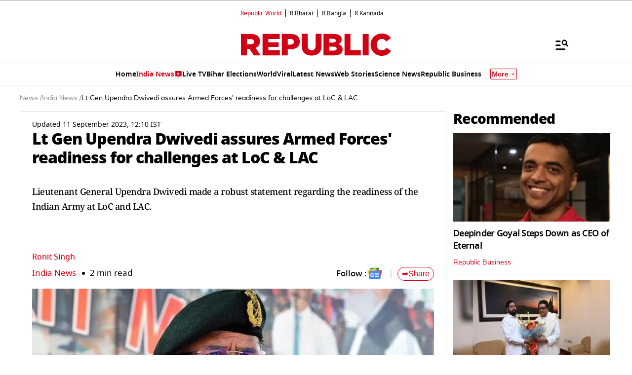

--- FILE ---
content_type: text/html; charset=utf-8
request_url: https://www.google.com/recaptcha/api2/aframe
body_size: 152
content:
<!DOCTYPE HTML><html><head><meta http-equiv="content-type" content="text/html; charset=UTF-8"></head><body><script nonce="13Oor2hTwYdmRHqkMyY_DQ">/** Anti-fraud and anti-abuse applications only. See google.com/recaptcha */ try{var clients={'sodar':'https://pagead2.googlesyndication.com/pagead/sodar?'};window.addEventListener("message",function(a){try{if(a.source===window.parent){var b=JSON.parse(a.data);var c=clients[b['id']];if(c){var d=document.createElement('img');d.src=c+b['params']+'&rc='+(localStorage.getItem("rc::a")?sessionStorage.getItem("rc::b"):"");window.document.body.appendChild(d);sessionStorage.setItem("rc::e",parseInt(sessionStorage.getItem("rc::e")||0)+1);localStorage.setItem("rc::h",'1768995270005');}}}catch(b){}});window.parent.postMessage("_grecaptcha_ready", "*");}catch(b){}</script></body></html>

--- FILE ---
content_type: application/javascript; charset=utf-8
request_url: https://fundingchoicesmessages.google.com/f/AGSKWxW2k20R5a2AcPm4JUz7CQnuMW7fUBU6Kjrc4ovo6rqhz5tePZNd95YfYJm1hk1TyN7ESIQt53LPApdEAf9Mhmz85ANpAjvpWaPhtRAZxPEFzYxEBZZMd7ROesRDxjmrCHcAXJsc3dU_eCROOUsPGno02XQYm7ep-G4-qG9qUKA96ldRQNL_z3mztuao/_&program=revshare&/admeld_/live_ad./adweb2./kento-ads-
body_size: -1290
content:
window['0a99de68-d547-4c2f-ac85-3c65c33d4572'] = true;